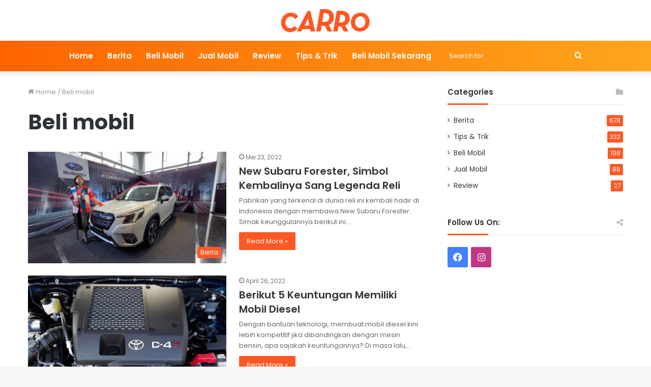

--- FILE ---
content_type: text/html; charset=UTF-8
request_url: https://carro.id/blog/tag/beli-mobil/
body_size: 16208
content:
<!DOCTYPE html>
<html lang="id" class="" data-skin="light">
<head>
	<meta charset="UTF-8" />
	<link rel="profile" href="https://gmpg.org/xfn/11" />
	<meta name='robots' content='index, follow, max-image-preview:large, max-snippet:-1, max-video-preview:-1' />
	<style>img:is([sizes="auto" i], [sizes^="auto," i]) { contain-intrinsic-size: 3000px 1500px }</style>
	
	<!-- This site is optimized with the Yoast SEO plugin v26.1.1 - https://yoast.com/wordpress/plugins/seo/ -->
	<title>Beli mobil Archives - CARRO ID Blog</title>
	<link rel="canonical" href="https://carro.id/blog/tag/beli-mobil" />
	<link rel="next" href="https://carro.id/blog/tag/beli-mobil/page/2/" />
	<meta property="og:locale" content="id_ID" />
	<meta property="og:type" content="article" />
	<meta property="og:title" content="Beli mobil Archives - CARRO ID Blog" />
	<meta property="og:url" content="https://carro.id/blog/tag/beli-mobil/" />
	<meta property="og:site_name" content="CARRO ID Blog" />
	<meta name="twitter:card" content="summary_large_image" />
	<script type="application/ld+json" class="yoast-schema-graph">{"@context":"https://schema.org","@graph":[{"@type":"CollectionPage","@id":"https://carro.id/blog/tag/beli-mobil/","url":"https://carro.id/blog/tag/beli-mobil/","name":"Beli mobil Archives - CARRO ID Blog","isPartOf":{"@id":"https://carro.id/blog/#website"},"primaryImageOfPage":{"@id":"https://carro.id/blog/tag/beli-mobil/#primaryimage"},"image":{"@id":"https://carro.id/blog/tag/beli-mobil/#primaryimage"},"thumbnailUrl":"https://carro.id/blog/wp-content/uploads/2022/05/Subaru-Forester-terbaru-e1653307368603.jpeg","breadcrumb":{"@id":"https://carro.id/blog/tag/beli-mobil/#breadcrumb"},"inLanguage":"id"},{"@type":"ImageObject","inLanguage":"id","@id":"https://carro.id/blog/tag/beli-mobil/#primaryimage","url":"https://carro.id/blog/wp-content/uploads/2022/05/Subaru-Forester-terbaru-e1653307368603.jpeg","contentUrl":"https://carro.id/blog/wp-content/uploads/2022/05/Subaru-Forester-terbaru-e1653307368603.jpeg","width":800,"height":450,"caption":"Subaru Forester 2.0 EyeSight 2022"},{"@type":"BreadcrumbList","@id":"https://carro.id/blog/tag/beli-mobil/#breadcrumb","itemListElement":[{"@type":"ListItem","position":1,"name":"Home","item":"https://carro.id/blog/"},{"@type":"ListItem","position":2,"name":"Beli mobil"}]},{"@type":"WebSite","@id":"https://carro.id/blog/#website","url":"https://carro.id/blog/","name":"CARRO ID Blog","description":"Rekomendasi Informasi Mobil di Indonesia","potentialAction":[{"@type":"SearchAction","target":{"@type":"EntryPoint","urlTemplate":"https://carro.id/blog/?s={search_term_string}"},"query-input":{"@type":"PropertyValueSpecification","valueRequired":true,"valueName":"search_term_string"}}],"inLanguage":"id"}]}</script>
	<!-- / Yoast SEO plugin. -->


<link rel='dns-prefetch' href='//carro.id' />
<link rel="alternate" type="application/rss+xml" title="CARRO ID Blog &raquo; Feed" href="https://carro.id/blog/feed/" />
<link rel="alternate" type="application/rss+xml" title="CARRO ID Blog &raquo; Umpan Komentar" href="https://carro.id/blog/comments/feed/" />
<link rel="alternate" type="application/rss+xml" title="CARRO ID Blog &raquo; Beli mobil Umpan Tag" href="https://carro.id/blog/tag/beli-mobil/feed/" />
<script type="text/javascript">
/* <![CDATA[ */
window._wpemojiSettings = {"baseUrl":"https:\/\/s.w.org\/images\/core\/emoji\/15.0.3\/72x72\/","ext":".png","svgUrl":"https:\/\/s.w.org\/images\/core\/emoji\/15.0.3\/svg\/","svgExt":".svg","source":{"concatemoji":"https:\/\/carro.id\/blog\/wp-includes\/js\/wp-emoji-release.min.js?ver=6.7.4"}};
/*! This file is auto-generated */
!function(i,n){var o,s,e;function c(e){try{var t={supportTests:e,timestamp:(new Date).valueOf()};sessionStorage.setItem(o,JSON.stringify(t))}catch(e){}}function p(e,t,n){e.clearRect(0,0,e.canvas.width,e.canvas.height),e.fillText(t,0,0);var t=new Uint32Array(e.getImageData(0,0,e.canvas.width,e.canvas.height).data),r=(e.clearRect(0,0,e.canvas.width,e.canvas.height),e.fillText(n,0,0),new Uint32Array(e.getImageData(0,0,e.canvas.width,e.canvas.height).data));return t.every(function(e,t){return e===r[t]})}function u(e,t,n){switch(t){case"flag":return n(e,"\ud83c\udff3\ufe0f\u200d\u26a7\ufe0f","\ud83c\udff3\ufe0f\u200b\u26a7\ufe0f")?!1:!n(e,"\ud83c\uddfa\ud83c\uddf3","\ud83c\uddfa\u200b\ud83c\uddf3")&&!n(e,"\ud83c\udff4\udb40\udc67\udb40\udc62\udb40\udc65\udb40\udc6e\udb40\udc67\udb40\udc7f","\ud83c\udff4\u200b\udb40\udc67\u200b\udb40\udc62\u200b\udb40\udc65\u200b\udb40\udc6e\u200b\udb40\udc67\u200b\udb40\udc7f");case"emoji":return!n(e,"\ud83d\udc26\u200d\u2b1b","\ud83d\udc26\u200b\u2b1b")}return!1}function f(e,t,n){var r="undefined"!=typeof WorkerGlobalScope&&self instanceof WorkerGlobalScope?new OffscreenCanvas(300,150):i.createElement("canvas"),a=r.getContext("2d",{willReadFrequently:!0}),o=(a.textBaseline="top",a.font="600 32px Arial",{});return e.forEach(function(e){o[e]=t(a,e,n)}),o}function t(e){var t=i.createElement("script");t.src=e,t.defer=!0,i.head.appendChild(t)}"undefined"!=typeof Promise&&(o="wpEmojiSettingsSupports",s=["flag","emoji"],n.supports={everything:!0,everythingExceptFlag:!0},e=new Promise(function(e){i.addEventListener("DOMContentLoaded",e,{once:!0})}),new Promise(function(t){var n=function(){try{var e=JSON.parse(sessionStorage.getItem(o));if("object"==typeof e&&"number"==typeof e.timestamp&&(new Date).valueOf()<e.timestamp+604800&&"object"==typeof e.supportTests)return e.supportTests}catch(e){}return null}();if(!n){if("undefined"!=typeof Worker&&"undefined"!=typeof OffscreenCanvas&&"undefined"!=typeof URL&&URL.createObjectURL&&"undefined"!=typeof Blob)try{var e="postMessage("+f.toString()+"("+[JSON.stringify(s),u.toString(),p.toString()].join(",")+"));",r=new Blob([e],{type:"text/javascript"}),a=new Worker(URL.createObjectURL(r),{name:"wpTestEmojiSupports"});return void(a.onmessage=function(e){c(n=e.data),a.terminate(),t(n)})}catch(e){}c(n=f(s,u,p))}t(n)}).then(function(e){for(var t in e)n.supports[t]=e[t],n.supports.everything=n.supports.everything&&n.supports[t],"flag"!==t&&(n.supports.everythingExceptFlag=n.supports.everythingExceptFlag&&n.supports[t]);n.supports.everythingExceptFlag=n.supports.everythingExceptFlag&&!n.supports.flag,n.DOMReady=!1,n.readyCallback=function(){n.DOMReady=!0}}).then(function(){return e}).then(function(){var e;n.supports.everything||(n.readyCallback(),(e=n.source||{}).concatemoji?t(e.concatemoji):e.wpemoji&&e.twemoji&&(t(e.twemoji),t(e.wpemoji)))}))}((window,document),window._wpemojiSettings);
/* ]]> */
</script>
<style id='wp-emoji-styles-inline-css' type='text/css'>

	img.wp-smiley, img.emoji {
		display: inline !important;
		border: none !important;
		box-shadow: none !important;
		height: 1em !important;
		width: 1em !important;
		margin: 0 0.07em !important;
		vertical-align: -0.1em !important;
		background: none !important;
		padding: 0 !important;
	}
</style>
<link rel='stylesheet' id='wp-block-library-css' href='https://carro.id/blog/wp-includes/css/dist/block-library/style.min.css?ver=6.7.4' type='text/css' media='all' />
<style id='wp-block-library-theme-inline-css' type='text/css'>
.wp-block-audio :where(figcaption){color:#555;font-size:13px;text-align:center}.is-dark-theme .wp-block-audio :where(figcaption){color:#ffffffa6}.wp-block-audio{margin:0 0 1em}.wp-block-code{border:1px solid #ccc;border-radius:4px;font-family:Menlo,Consolas,monaco,monospace;padding:.8em 1em}.wp-block-embed :where(figcaption){color:#555;font-size:13px;text-align:center}.is-dark-theme .wp-block-embed :where(figcaption){color:#ffffffa6}.wp-block-embed{margin:0 0 1em}.blocks-gallery-caption{color:#555;font-size:13px;text-align:center}.is-dark-theme .blocks-gallery-caption{color:#ffffffa6}:root :where(.wp-block-image figcaption){color:#555;font-size:13px;text-align:center}.is-dark-theme :root :where(.wp-block-image figcaption){color:#ffffffa6}.wp-block-image{margin:0 0 1em}.wp-block-pullquote{border-bottom:4px solid;border-top:4px solid;color:currentColor;margin-bottom:1.75em}.wp-block-pullquote cite,.wp-block-pullquote footer,.wp-block-pullquote__citation{color:currentColor;font-size:.8125em;font-style:normal;text-transform:uppercase}.wp-block-quote{border-left:.25em solid;margin:0 0 1.75em;padding-left:1em}.wp-block-quote cite,.wp-block-quote footer{color:currentColor;font-size:.8125em;font-style:normal;position:relative}.wp-block-quote:where(.has-text-align-right){border-left:none;border-right:.25em solid;padding-left:0;padding-right:1em}.wp-block-quote:where(.has-text-align-center){border:none;padding-left:0}.wp-block-quote.is-large,.wp-block-quote.is-style-large,.wp-block-quote:where(.is-style-plain){border:none}.wp-block-search .wp-block-search__label{font-weight:700}.wp-block-search__button{border:1px solid #ccc;padding:.375em .625em}:where(.wp-block-group.has-background){padding:1.25em 2.375em}.wp-block-separator.has-css-opacity{opacity:.4}.wp-block-separator{border:none;border-bottom:2px solid;margin-left:auto;margin-right:auto}.wp-block-separator.has-alpha-channel-opacity{opacity:1}.wp-block-separator:not(.is-style-wide):not(.is-style-dots){width:100px}.wp-block-separator.has-background:not(.is-style-dots){border-bottom:none;height:1px}.wp-block-separator.has-background:not(.is-style-wide):not(.is-style-dots){height:2px}.wp-block-table{margin:0 0 1em}.wp-block-table td,.wp-block-table th{word-break:normal}.wp-block-table :where(figcaption){color:#555;font-size:13px;text-align:center}.is-dark-theme .wp-block-table :where(figcaption){color:#ffffffa6}.wp-block-video :where(figcaption){color:#555;font-size:13px;text-align:center}.is-dark-theme .wp-block-video :where(figcaption){color:#ffffffa6}.wp-block-video{margin:0 0 1em}:root :where(.wp-block-template-part.has-background){margin-bottom:0;margin-top:0;padding:1.25em 2.375em}
</style>
<style id='pdfemb-pdf-embedder-viewer-style-inline-css' type='text/css'>
.wp-block-pdfemb-pdf-embedder-viewer{max-width:none}

</style>
<style id='classic-theme-styles-inline-css' type='text/css'>
/*! This file is auto-generated */
.wp-block-button__link{color:#fff;background-color:#32373c;border-radius:9999px;box-shadow:none;text-decoration:none;padding:calc(.667em + 2px) calc(1.333em + 2px);font-size:1.125em}.wp-block-file__button{background:#32373c;color:#fff;text-decoration:none}
</style>
<style id='global-styles-inline-css' type='text/css'>
:root{--wp--preset--aspect-ratio--square: 1;--wp--preset--aspect-ratio--4-3: 4/3;--wp--preset--aspect-ratio--3-4: 3/4;--wp--preset--aspect-ratio--3-2: 3/2;--wp--preset--aspect-ratio--2-3: 2/3;--wp--preset--aspect-ratio--16-9: 16/9;--wp--preset--aspect-ratio--9-16: 9/16;--wp--preset--color--black: #000000;--wp--preset--color--cyan-bluish-gray: #abb8c3;--wp--preset--color--white: #ffffff;--wp--preset--color--pale-pink: #f78da7;--wp--preset--color--vivid-red: #cf2e2e;--wp--preset--color--luminous-vivid-orange: #ff6900;--wp--preset--color--luminous-vivid-amber: #fcb900;--wp--preset--color--light-green-cyan: #7bdcb5;--wp--preset--color--vivid-green-cyan: #00d084;--wp--preset--color--pale-cyan-blue: #8ed1fc;--wp--preset--color--vivid-cyan-blue: #0693e3;--wp--preset--color--vivid-purple: #9b51e0;--wp--preset--gradient--vivid-cyan-blue-to-vivid-purple: linear-gradient(135deg,rgba(6,147,227,1) 0%,rgb(155,81,224) 100%);--wp--preset--gradient--light-green-cyan-to-vivid-green-cyan: linear-gradient(135deg,rgb(122,220,180) 0%,rgb(0,208,130) 100%);--wp--preset--gradient--luminous-vivid-amber-to-luminous-vivid-orange: linear-gradient(135deg,rgba(252,185,0,1) 0%,rgba(255,105,0,1) 100%);--wp--preset--gradient--luminous-vivid-orange-to-vivid-red: linear-gradient(135deg,rgba(255,105,0,1) 0%,rgb(207,46,46) 100%);--wp--preset--gradient--very-light-gray-to-cyan-bluish-gray: linear-gradient(135deg,rgb(238,238,238) 0%,rgb(169,184,195) 100%);--wp--preset--gradient--cool-to-warm-spectrum: linear-gradient(135deg,rgb(74,234,220) 0%,rgb(151,120,209) 20%,rgb(207,42,186) 40%,rgb(238,44,130) 60%,rgb(251,105,98) 80%,rgb(254,248,76) 100%);--wp--preset--gradient--blush-light-purple: linear-gradient(135deg,rgb(255,206,236) 0%,rgb(152,150,240) 100%);--wp--preset--gradient--blush-bordeaux: linear-gradient(135deg,rgb(254,205,165) 0%,rgb(254,45,45) 50%,rgb(107,0,62) 100%);--wp--preset--gradient--luminous-dusk: linear-gradient(135deg,rgb(255,203,112) 0%,rgb(199,81,192) 50%,rgb(65,88,208) 100%);--wp--preset--gradient--pale-ocean: linear-gradient(135deg,rgb(255,245,203) 0%,rgb(182,227,212) 50%,rgb(51,167,181) 100%);--wp--preset--gradient--electric-grass: linear-gradient(135deg,rgb(202,248,128) 0%,rgb(113,206,126) 100%);--wp--preset--gradient--midnight: linear-gradient(135deg,rgb(2,3,129) 0%,rgb(40,116,252) 100%);--wp--preset--font-size--small: 13px;--wp--preset--font-size--medium: 20px;--wp--preset--font-size--large: 36px;--wp--preset--font-size--x-large: 42px;--wp--preset--spacing--20: 0.44rem;--wp--preset--spacing--30: 0.67rem;--wp--preset--spacing--40: 1rem;--wp--preset--spacing--50: 1.5rem;--wp--preset--spacing--60: 2.25rem;--wp--preset--spacing--70: 3.38rem;--wp--preset--spacing--80: 5.06rem;--wp--preset--shadow--natural: 6px 6px 9px rgba(0, 0, 0, 0.2);--wp--preset--shadow--deep: 12px 12px 50px rgba(0, 0, 0, 0.4);--wp--preset--shadow--sharp: 6px 6px 0px rgba(0, 0, 0, 0.2);--wp--preset--shadow--outlined: 6px 6px 0px -3px rgba(255, 255, 255, 1), 6px 6px rgba(0, 0, 0, 1);--wp--preset--shadow--crisp: 6px 6px 0px rgba(0, 0, 0, 1);}:where(.is-layout-flex){gap: 0.5em;}:where(.is-layout-grid){gap: 0.5em;}body .is-layout-flex{display: flex;}.is-layout-flex{flex-wrap: wrap;align-items: center;}.is-layout-flex > :is(*, div){margin: 0;}body .is-layout-grid{display: grid;}.is-layout-grid > :is(*, div){margin: 0;}:where(.wp-block-columns.is-layout-flex){gap: 2em;}:where(.wp-block-columns.is-layout-grid){gap: 2em;}:where(.wp-block-post-template.is-layout-flex){gap: 1.25em;}:where(.wp-block-post-template.is-layout-grid){gap: 1.25em;}.has-black-color{color: var(--wp--preset--color--black) !important;}.has-cyan-bluish-gray-color{color: var(--wp--preset--color--cyan-bluish-gray) !important;}.has-white-color{color: var(--wp--preset--color--white) !important;}.has-pale-pink-color{color: var(--wp--preset--color--pale-pink) !important;}.has-vivid-red-color{color: var(--wp--preset--color--vivid-red) !important;}.has-luminous-vivid-orange-color{color: var(--wp--preset--color--luminous-vivid-orange) !important;}.has-luminous-vivid-amber-color{color: var(--wp--preset--color--luminous-vivid-amber) !important;}.has-light-green-cyan-color{color: var(--wp--preset--color--light-green-cyan) !important;}.has-vivid-green-cyan-color{color: var(--wp--preset--color--vivid-green-cyan) !important;}.has-pale-cyan-blue-color{color: var(--wp--preset--color--pale-cyan-blue) !important;}.has-vivid-cyan-blue-color{color: var(--wp--preset--color--vivid-cyan-blue) !important;}.has-vivid-purple-color{color: var(--wp--preset--color--vivid-purple) !important;}.has-black-background-color{background-color: var(--wp--preset--color--black) !important;}.has-cyan-bluish-gray-background-color{background-color: var(--wp--preset--color--cyan-bluish-gray) !important;}.has-white-background-color{background-color: var(--wp--preset--color--white) !important;}.has-pale-pink-background-color{background-color: var(--wp--preset--color--pale-pink) !important;}.has-vivid-red-background-color{background-color: var(--wp--preset--color--vivid-red) !important;}.has-luminous-vivid-orange-background-color{background-color: var(--wp--preset--color--luminous-vivid-orange) !important;}.has-luminous-vivid-amber-background-color{background-color: var(--wp--preset--color--luminous-vivid-amber) !important;}.has-light-green-cyan-background-color{background-color: var(--wp--preset--color--light-green-cyan) !important;}.has-vivid-green-cyan-background-color{background-color: var(--wp--preset--color--vivid-green-cyan) !important;}.has-pale-cyan-blue-background-color{background-color: var(--wp--preset--color--pale-cyan-blue) !important;}.has-vivid-cyan-blue-background-color{background-color: var(--wp--preset--color--vivid-cyan-blue) !important;}.has-vivid-purple-background-color{background-color: var(--wp--preset--color--vivid-purple) !important;}.has-black-border-color{border-color: var(--wp--preset--color--black) !important;}.has-cyan-bluish-gray-border-color{border-color: var(--wp--preset--color--cyan-bluish-gray) !important;}.has-white-border-color{border-color: var(--wp--preset--color--white) !important;}.has-pale-pink-border-color{border-color: var(--wp--preset--color--pale-pink) !important;}.has-vivid-red-border-color{border-color: var(--wp--preset--color--vivid-red) !important;}.has-luminous-vivid-orange-border-color{border-color: var(--wp--preset--color--luminous-vivid-orange) !important;}.has-luminous-vivid-amber-border-color{border-color: var(--wp--preset--color--luminous-vivid-amber) !important;}.has-light-green-cyan-border-color{border-color: var(--wp--preset--color--light-green-cyan) !important;}.has-vivid-green-cyan-border-color{border-color: var(--wp--preset--color--vivid-green-cyan) !important;}.has-pale-cyan-blue-border-color{border-color: var(--wp--preset--color--pale-cyan-blue) !important;}.has-vivid-cyan-blue-border-color{border-color: var(--wp--preset--color--vivid-cyan-blue) !important;}.has-vivid-purple-border-color{border-color: var(--wp--preset--color--vivid-purple) !important;}.has-vivid-cyan-blue-to-vivid-purple-gradient-background{background: var(--wp--preset--gradient--vivid-cyan-blue-to-vivid-purple) !important;}.has-light-green-cyan-to-vivid-green-cyan-gradient-background{background: var(--wp--preset--gradient--light-green-cyan-to-vivid-green-cyan) !important;}.has-luminous-vivid-amber-to-luminous-vivid-orange-gradient-background{background: var(--wp--preset--gradient--luminous-vivid-amber-to-luminous-vivid-orange) !important;}.has-luminous-vivid-orange-to-vivid-red-gradient-background{background: var(--wp--preset--gradient--luminous-vivid-orange-to-vivid-red) !important;}.has-very-light-gray-to-cyan-bluish-gray-gradient-background{background: var(--wp--preset--gradient--very-light-gray-to-cyan-bluish-gray) !important;}.has-cool-to-warm-spectrum-gradient-background{background: var(--wp--preset--gradient--cool-to-warm-spectrum) !important;}.has-blush-light-purple-gradient-background{background: var(--wp--preset--gradient--blush-light-purple) !important;}.has-blush-bordeaux-gradient-background{background: var(--wp--preset--gradient--blush-bordeaux) !important;}.has-luminous-dusk-gradient-background{background: var(--wp--preset--gradient--luminous-dusk) !important;}.has-pale-ocean-gradient-background{background: var(--wp--preset--gradient--pale-ocean) !important;}.has-electric-grass-gradient-background{background: var(--wp--preset--gradient--electric-grass) !important;}.has-midnight-gradient-background{background: var(--wp--preset--gradient--midnight) !important;}.has-small-font-size{font-size: var(--wp--preset--font-size--small) !important;}.has-medium-font-size{font-size: var(--wp--preset--font-size--medium) !important;}.has-large-font-size{font-size: var(--wp--preset--font-size--large) !important;}.has-x-large-font-size{font-size: var(--wp--preset--font-size--x-large) !important;}
:where(.wp-block-post-template.is-layout-flex){gap: 1.25em;}:where(.wp-block-post-template.is-layout-grid){gap: 1.25em;}
:where(.wp-block-columns.is-layout-flex){gap: 2em;}:where(.wp-block-columns.is-layout-grid){gap: 2em;}
:root :where(.wp-block-pullquote){font-size: 1.5em;line-height: 1.6;}
</style>
<link rel='stylesheet' id='taxopress-frontend-css-css' href='https://carro.id/blog/wp-content/plugins/simple-tags/assets/frontend/css/frontend.css?ver=3.38.0' type='text/css' media='all' />
<link rel='stylesheet' id='tie-css-base-css' href='https://carro.id/blog/wp-content/themes/jannah/assets/css/base.min.css?ver=5.4.10' type='text/css' media='all' />
<link rel='stylesheet' id='tie-css-styles-css' href='https://carro.id/blog/wp-content/themes/jannah/assets/css/style.min.css?ver=5.4.10' type='text/css' media='all' />
<link rel='stylesheet' id='tie-css-widgets-css' href='https://carro.id/blog/wp-content/themes/jannah/assets/css/widgets.min.css?ver=5.4.10' type='text/css' media='all' />
<link rel='stylesheet' id='tie-css-helpers-css' href='https://carro.id/blog/wp-content/themes/jannah/assets/css/helpers.min.css?ver=5.4.10' type='text/css' media='all' />
<link rel='stylesheet' id='tie-fontawesome5-css' href='https://carro.id/blog/wp-content/themes/jannah/assets/css/fontawesome.css?ver=5.4.10' type='text/css' media='all' />
<link rel='stylesheet' id='tie-css-ilightbox-css' href='https://carro.id/blog/wp-content/themes/jannah/assets/ilightbox/dark-skin/skin.css?ver=5.4.10' type='text/css' media='all' />
<link rel='stylesheet' id='tie-theme-child-css-css' href='https://carro.id/blog/wp-content/themes/jannah-child/style.css?ver=6.7.4' type='text/css' media='all' />
<style id='tie-theme-child-css-inline-css' type='text/css'>
.wf-active body{font-family: 'Poppins';}.wf-active .logo-text,.wf-active h1,.wf-active h2,.wf-active h3,.wf-active h4,.wf-active h5,.wf-active h6,.wf-active .the-subtitle{font-family: 'Poppins';}.wf-active #main-nav .main-menu > ul > li > a{font-family: 'Poppins';}#main-nav .main-menu > ul > li > a{font-size: 15px;}.brand-title,a:hover,.tie-popup-search-submit,#logo.text-logo a,.theme-header nav .components #search-submit:hover,.theme-header .header-nav .components > li:hover > a,.theme-header .header-nav .components li a:hover,.main-menu ul.cats-vertical li a.is-active,.main-menu ul.cats-vertical li a:hover,.main-nav li.mega-menu .post-meta a:hover,.main-nav li.mega-menu .post-box-title a:hover,.search-in-main-nav.autocomplete-suggestions a:hover,#main-nav .menu ul:not(.cats-horizontal) li:hover > a,#main-nav .menu ul li.current-menu-item:not(.mega-link-column) > a,.top-nav .menu li:hover > a,.top-nav .menu > .tie-current-menu > a,.search-in-top-nav.autocomplete-suggestions .post-title a:hover,div.mag-box .mag-box-options .mag-box-filter-links a.active,.mag-box-filter-links .flexMenu-viewMore:hover > a,.stars-rating-active,body .tabs.tabs .active > a,.video-play-icon,.spinner-circle:after,#go-to-content:hover,.comment-list .comment-author .fn,.commentlist .comment-author .fn,blockquote::before,blockquote cite,blockquote.quote-simple p,.multiple-post-pages a:hover,#story-index li .is-current,.latest-tweets-widget .twitter-icon-wrap span,.wide-slider-nav-wrapper .slide,.wide-next-prev-slider-wrapper .tie-slider-nav li:hover span,.review-final-score h3,#mobile-menu-icon:hover .menu-text,body .entry a,.dark-skin body .entry a,.entry .post-bottom-meta a:hover,.comment-list .comment-content a,q a,blockquote a,.widget.tie-weather-widget .icon-basecloud-bg:after,.site-footer a:hover,.site-footer .stars-rating-active,.site-footer .twitter-icon-wrap span,.site-info a:hover{color: #ff5722;}#instagram-link a:hover{color: #ff5722 !important;border-color: #ff5722 !important;}[type='submit'],.button,.generic-button a,.generic-button button,.theme-header .header-nav .comp-sub-menu a.button.guest-btn:hover,.theme-header .header-nav .comp-sub-menu a.checkout-button,nav.main-nav .menu > li.tie-current-menu > a,nav.main-nav .menu > li:hover > a,.main-menu .mega-links-head:after,.main-nav .mega-menu.mega-cat .cats-horizontal li a.is-active,#mobile-menu-icon:hover .nav-icon,#mobile-menu-icon:hover .nav-icon:before,#mobile-menu-icon:hover .nav-icon:after,.search-in-main-nav.autocomplete-suggestions a.button,.search-in-top-nav.autocomplete-suggestions a.button,.spinner > div,.post-cat,.pages-numbers li.current span,.multiple-post-pages > span,#tie-wrapper .mejs-container .mejs-controls,.mag-box-filter-links a:hover,.slider-arrow-nav a:not(.pagination-disabled):hover,.comment-list .reply a:hover,.commentlist .reply a:hover,#reading-position-indicator,#story-index-icon,.videos-block .playlist-title,.review-percentage .review-item span span,.tie-slick-dots li.slick-active button,.tie-slick-dots li button:hover,.digital-rating-static,.timeline-widget li a:hover .date:before,#wp-calendar #today,.posts-list-counter li.widget-post-list:before,.cat-counter a + span,.tie-slider-nav li span:hover,.fullwidth-area .widget_tag_cloud .tagcloud a:hover,.magazine2:not(.block-head-4) .dark-widgetized-area ul.tabs a:hover,.magazine2:not(.block-head-4) .dark-widgetized-area ul.tabs .active a,.magazine1 .dark-widgetized-area ul.tabs a:hover,.magazine1 .dark-widgetized-area ul.tabs .active a,.block-head-4.magazine2 .dark-widgetized-area .tabs.tabs .active a,.block-head-4.magazine2 .dark-widgetized-area .tabs > .active a:before,.block-head-4.magazine2 .dark-widgetized-area .tabs > .active a:after,.demo_store,.demo #logo:after,.demo #sticky-logo:after,.widget.tie-weather-widget,span.video-close-btn:hover,#go-to-top,.latest-tweets-widget .slider-links .button:not(:hover){background-color: #ff5722;color: #FFFFFF;}.tie-weather-widget .widget-title .the-subtitle,.block-head-4.magazine2 #footer .tabs .active a:hover{color: #FFFFFF;}pre,code,.pages-numbers li.current span,.theme-header .header-nav .comp-sub-menu a.button.guest-btn:hover,.multiple-post-pages > span,.post-content-slideshow .tie-slider-nav li span:hover,#tie-body .tie-slider-nav li > span:hover,.slider-arrow-nav a:not(.pagination-disabled):hover,.main-nav .mega-menu.mega-cat .cats-horizontal li a.is-active,.main-nav .mega-menu.mega-cat .cats-horizontal li a:hover,.main-menu .menu > li > .menu-sub-content{border-color: #ff5722;}.main-menu .menu > li.tie-current-menu{border-bottom-color: #ff5722;}.top-nav .menu li.tie-current-menu > a:before,.top-nav .menu li.menu-item-has-children:hover > a:before{border-top-color: #ff5722;}.main-nav .main-menu .menu > li.tie-current-menu > a:before,.main-nav .main-menu .menu > li:hover > a:before{border-top-color: #FFFFFF;}header.main-nav-light .main-nav .menu-item-has-children li:hover > a:before,header.main-nav-light .main-nav .mega-menu li:hover > a:before{border-left-color: #ff5722;}.rtl header.main-nav-light .main-nav .menu-item-has-children li:hover > a:before,.rtl header.main-nav-light .main-nav .mega-menu li:hover > a:before{border-right-color: #ff5722;border-left-color: transparent;}.top-nav ul.menu li .menu-item-has-children:hover > a:before{border-top-color: transparent;border-left-color: #ff5722;}.rtl .top-nav ul.menu li .menu-item-has-children:hover > a:before{border-left-color: transparent;border-right-color: #ff5722;}::-moz-selection{background-color: #ff5722;color: #FFFFFF;}::selection{background-color: #ff5722;color: #FFFFFF;}circle.circle_bar{stroke: #ff5722;}#reading-position-indicator{box-shadow: 0 0 10px rgba( 255,87,34,0.7);}#logo.text-logo a:hover,body .entry a:hover,.dark-skin body .entry a:hover,.comment-list .comment-content a:hover,.block-head-4.magazine2 .site-footer .tabs li a:hover,q a:hover,blockquote a:hover{color: #cd2500;}.button:hover,input[type='submit']:hover,.generic-button a:hover,.generic-button button:hover,a.post-cat:hover,.site-footer .button:hover,.site-footer [type='submit']:hover,.search-in-main-nav.autocomplete-suggestions a.button:hover,.search-in-top-nav.autocomplete-suggestions a.button:hover,.theme-header .header-nav .comp-sub-menu a.checkout-button:hover{background-color: #cd2500;color: #FFFFFF;}.theme-header .header-nav .comp-sub-menu a.checkout-button:not(:hover),body .entry a.button{color: #FFFFFF;}#story-index.is-compact .story-index-content{background-color: #ff5722;}#story-index.is-compact .story-index-content a,#story-index.is-compact .story-index-content .is-current{color: #FFFFFF;}#tie-body .mag-box-title h3 a,#tie-body .block-more-button{color: #ff5722;}#tie-body .mag-box-title h3 a:hover,#tie-body .block-more-button:hover{color: #cd2500;}#tie-body .mag-box-title{color: #ff5722;}#tie-body .mag-box-title:after,#tie-body #footer .widget-title:after{background-color: #ff5722;}.brand-title,a:hover,.tie-popup-search-submit,#logo.text-logo a,.theme-header nav .components #search-submit:hover,.theme-header .header-nav .components > li:hover > a,.theme-header .header-nav .components li a:hover,.main-menu ul.cats-vertical li a.is-active,.main-menu ul.cats-vertical li a:hover,.main-nav li.mega-menu .post-meta a:hover,.main-nav li.mega-menu .post-box-title a:hover,.search-in-main-nav.autocomplete-suggestions a:hover,#main-nav .menu ul:not(.cats-horizontal) li:hover > a,#main-nav .menu ul li.current-menu-item:not(.mega-link-column) > a,.top-nav .menu li:hover > a,.top-nav .menu > .tie-current-menu > a,.search-in-top-nav.autocomplete-suggestions .post-title a:hover,div.mag-box .mag-box-options .mag-box-filter-links a.active,.mag-box-filter-links .flexMenu-viewMore:hover > a,.stars-rating-active,body .tabs.tabs .active > a,.video-play-icon,.spinner-circle:after,#go-to-content:hover,.comment-list .comment-author .fn,.commentlist .comment-author .fn,blockquote::before,blockquote cite,blockquote.quote-simple p,.multiple-post-pages a:hover,#story-index li .is-current,.latest-tweets-widget .twitter-icon-wrap span,.wide-slider-nav-wrapper .slide,.wide-next-prev-slider-wrapper .tie-slider-nav li:hover span,.review-final-score h3,#mobile-menu-icon:hover .menu-text,body .entry a,.dark-skin body .entry a,.entry .post-bottom-meta a:hover,.comment-list .comment-content a,q a,blockquote a,.widget.tie-weather-widget .icon-basecloud-bg:after,.site-footer a:hover,.site-footer .stars-rating-active,.site-footer .twitter-icon-wrap span,.site-info a:hover{color: #ff5722;}#instagram-link a:hover{color: #ff5722 !important;border-color: #ff5722 !important;}[type='submit'],.button,.generic-button a,.generic-button button,.theme-header .header-nav .comp-sub-menu a.button.guest-btn:hover,.theme-header .header-nav .comp-sub-menu a.checkout-button,nav.main-nav .menu > li.tie-current-menu > a,nav.main-nav .menu > li:hover > a,.main-menu .mega-links-head:after,.main-nav .mega-menu.mega-cat .cats-horizontal li a.is-active,#mobile-menu-icon:hover .nav-icon,#mobile-menu-icon:hover .nav-icon:before,#mobile-menu-icon:hover .nav-icon:after,.search-in-main-nav.autocomplete-suggestions a.button,.search-in-top-nav.autocomplete-suggestions a.button,.spinner > div,.post-cat,.pages-numbers li.current span,.multiple-post-pages > span,#tie-wrapper .mejs-container .mejs-controls,.mag-box-filter-links a:hover,.slider-arrow-nav a:not(.pagination-disabled):hover,.comment-list .reply a:hover,.commentlist .reply a:hover,#reading-position-indicator,#story-index-icon,.videos-block .playlist-title,.review-percentage .review-item span span,.tie-slick-dots li.slick-active button,.tie-slick-dots li button:hover,.digital-rating-static,.timeline-widget li a:hover .date:before,#wp-calendar #today,.posts-list-counter li.widget-post-list:before,.cat-counter a + span,.tie-slider-nav li span:hover,.fullwidth-area .widget_tag_cloud .tagcloud a:hover,.magazine2:not(.block-head-4) .dark-widgetized-area ul.tabs a:hover,.magazine2:not(.block-head-4) .dark-widgetized-area ul.tabs .active a,.magazine1 .dark-widgetized-area ul.tabs a:hover,.magazine1 .dark-widgetized-area ul.tabs .active a,.block-head-4.magazine2 .dark-widgetized-area .tabs.tabs .active a,.block-head-4.magazine2 .dark-widgetized-area .tabs > .active a:before,.block-head-4.magazine2 .dark-widgetized-area .tabs > .active a:after,.demo_store,.demo #logo:after,.demo #sticky-logo:after,.widget.tie-weather-widget,span.video-close-btn:hover,#go-to-top,.latest-tweets-widget .slider-links .button:not(:hover){background-color: #ff5722;color: #FFFFFF;}.tie-weather-widget .widget-title .the-subtitle,.block-head-4.magazine2 #footer .tabs .active a:hover{color: #FFFFFF;}pre,code,.pages-numbers li.current span,.theme-header .header-nav .comp-sub-menu a.button.guest-btn:hover,.multiple-post-pages > span,.post-content-slideshow .tie-slider-nav li span:hover,#tie-body .tie-slider-nav li > span:hover,.slider-arrow-nav a:not(.pagination-disabled):hover,.main-nav .mega-menu.mega-cat .cats-horizontal li a.is-active,.main-nav .mega-menu.mega-cat .cats-horizontal li a:hover,.main-menu .menu > li > .menu-sub-content{border-color: #ff5722;}.main-menu .menu > li.tie-current-menu{border-bottom-color: #ff5722;}.top-nav .menu li.tie-current-menu > a:before,.top-nav .menu li.menu-item-has-children:hover > a:before{border-top-color: #ff5722;}.main-nav .main-menu .menu > li.tie-current-menu > a:before,.main-nav .main-menu .menu > li:hover > a:before{border-top-color: #FFFFFF;}header.main-nav-light .main-nav .menu-item-has-children li:hover > a:before,header.main-nav-light .main-nav .mega-menu li:hover > a:before{border-left-color: #ff5722;}.rtl header.main-nav-light .main-nav .menu-item-has-children li:hover > a:before,.rtl header.main-nav-light .main-nav .mega-menu li:hover > a:before{border-right-color: #ff5722;border-left-color: transparent;}.top-nav ul.menu li .menu-item-has-children:hover > a:before{border-top-color: transparent;border-left-color: #ff5722;}.rtl .top-nav ul.menu li .menu-item-has-children:hover > a:before{border-left-color: transparent;border-right-color: #ff5722;}::-moz-selection{background-color: #ff5722;color: #FFFFFF;}::selection{background-color: #ff5722;color: #FFFFFF;}circle.circle_bar{stroke: #ff5722;}#reading-position-indicator{box-shadow: 0 0 10px rgba( 255,87,34,0.7);}#logo.text-logo a:hover,body .entry a:hover,.dark-skin body .entry a:hover,.comment-list .comment-content a:hover,.block-head-4.magazine2 .site-footer .tabs li a:hover,q a:hover,blockquote a:hover{color: #cd2500;}.button:hover,input[type='submit']:hover,.generic-button a:hover,.generic-button button:hover,a.post-cat:hover,.site-footer .button:hover,.site-footer [type='submit']:hover,.search-in-main-nav.autocomplete-suggestions a.button:hover,.search-in-top-nav.autocomplete-suggestions a.button:hover,.theme-header .header-nav .comp-sub-menu a.checkout-button:hover{background-color: #cd2500;color: #FFFFFF;}.theme-header .header-nav .comp-sub-menu a.checkout-button:not(:hover),body .entry a.button{color: #FFFFFF;}#story-index.is-compact .story-index-content{background-color: #ff5722;}#story-index.is-compact .story-index-content a,#story-index.is-compact .story-index-content .is-current{color: #FFFFFF;}#tie-body .mag-box-title h3 a,#tie-body .block-more-button{color: #ff5722;}#tie-body .mag-box-title h3 a:hover,#tie-body .block-more-button:hover{color: #cd2500;}#tie-body .mag-box-title{color: #ff5722;}#tie-body .mag-box-title:after,#tie-body #footer .widget-title:after{background-color: #ff5722;}.main-nav-boxed .main-nav.fixed-nav,#main-nav{background: #ff6400;background: -webkit-linear-gradient(90deg,#ffa61c,#ff6400 );background: -moz-linear-gradient(90deg,#ffa61c,#ff6400 );background: -o-linear-gradient(90deg,#ffa61c,#ff6400 );background: linear-gradient(90deg,#ff6400,#ffa61c );}#main-nav .icon-basecloud-bg:after{color: inherit !important;}#main-nav,#main-nav .menu-sub-content,#main-nav .comp-sub-menu,#main-nav .guest-btn:not(:hover),#main-nav ul.cats-vertical li a.is-active,#main-nav ul.cats-vertical li a:hover.search-in-main-nav.autocomplete-suggestions{background-color: rgb(255,133,14);}#main-nav{border-width: 0;}#theme-header #main-nav:not(.fixed-nav){bottom: 0;}#main-nav .icon-basecloud-bg:after{color: rgb(255,133,14);}#main-nav *,.search-in-main-nav.autocomplete-suggestions{border-color: rgba(255,255,255,0.07);}.main-nav-boxed #main-nav .main-menu-wrapper{border-width: 0;}#main-nav .menu li.menu-item-has-children > a:before,#main-nav .main-menu .mega-menu > a:before{border-top-color: #ffffff;}#main-nav .menu li .menu-item-has-children > a:before,#main-nav .mega-menu .menu-item-has-children > a:before{border-top-color: transparent;border-left-color: #ffffff;}.rtl #main-nav .menu li .menu-item-has-children > a:before,.rtl #main-nav .mega-menu .menu-item-has-children > a:before{border-left-color: transparent;border-right-color: #ffffff;}#main-nav a:not(:hover),#main-nav a.social-link:not(:hover) span,#main-nav .dropdown-social-icons li a span,.search-in-main-nav.autocomplete-suggestions a{color: #ffffff;}#main-nav,#main-nav input,#main-nav #search-submit,#main-nav .fa-spinner,#main-nav .comp-sub-menu,#main-nav .tie-weather-widget{color: #ffffff;}#main-nav input::-moz-placeholder{color: #ffffff;}#main-nav input:-moz-placeholder{color: #ffffff;}#main-nav input:-ms-input-placeholder{color: #ffffff;}#main-nav input::-webkit-input-placeholder{color: #ffffff;}#main-nav .mega-menu .post-meta,#main-nav .mega-menu .post-meta a,.search-in-main-nav.autocomplete-suggestions .post-meta{color: rgba(255,255,255,0.6);}#main-nav .weather-icon .icon-cloud,#main-nav .weather-icon .icon-basecloud-bg,#main-nav .weather-icon .icon-cloud-behind{color: #ffffff !important;}#tie-body .sidebar .widget-title:after{background-color: #FF5722;}#footer{background-color: #263238;}#site-info{background-color: #ff5722;}#footer .posts-list-counter .posts-list-items li.widget-post-list:before{border-color: #263238;}#footer .timeline-widget a .date:before{border-color: rgba(38,50,56,0.8);}#footer .footer-boxed-widget-area,#footer textarea,#footer input:not([type=submit]),#footer select,#footer code,#footer kbd,#footer pre,#footer samp,#footer .show-more-button,#footer .slider-links .tie-slider-nav span,#footer #wp-calendar,#footer #wp-calendar tbody td,#footer #wp-calendar thead th,#footer .widget.buddypress .item-options a{border-color: rgba(255,255,255,0.1);}#footer .social-statistics-widget .white-bg li.social-icons-item a,#footer .widget_tag_cloud .tagcloud a,#footer .latest-tweets-widget .slider-links .tie-slider-nav span,#footer .widget_layered_nav_filters a{border-color: rgba(255,255,255,0.1);}#footer .social-statistics-widget .white-bg li:before{background: rgba(255,255,255,0.1);}.site-footer #wp-calendar tbody td{background: rgba(255,255,255,0.02);}#footer .white-bg .social-icons-item a span.followers span,#footer .circle-three-cols .social-icons-item a .followers-num,#footer .circle-three-cols .social-icons-item a .followers-name{color: rgba(255,255,255,0.8);}#footer .timeline-widget ul:before,#footer .timeline-widget a:not(:hover) .date:before{background-color: #08141a;}#tie-body #footer .widget-title::after{background-color: #ff5722;}#footer,#footer textarea,#footer input:not([type='submit']),#footer select,#footer #wp-calendar tbody,#footer .tie-slider-nav li span:not(:hover),#footer .widget_categories li a:before,#footer .widget_product_categories li a:before,#footer .widget_layered_nav li a:before,#footer .widget_archive li a:before,#footer .widget_nav_menu li a:before,#footer .widget_meta li a:before,#footer .widget_pages li a:before,#footer .widget_recent_entries li a:before,#footer .widget_display_forums li a:before,#footer .widget_display_views li a:before,#footer .widget_rss li a:before,#footer .widget_display_stats dt:before,#footer .subscribe-widget-content h3,#footer .about-author .social-icons a:not(:hover) span{color: #ffffff;}#footer post-widget-body .meta-item,#footer .post-meta,#footer .stream-title,#footer.dark-skin .timeline-widget .date,#footer .wp-caption .wp-caption-text,#footer .rss-date{color: rgba(255,255,255,0.7);}#footer input::-moz-placeholder{color: #ffffff;}#footer input:-moz-placeholder{color: #ffffff;}#footer input:-ms-input-placeholder{color: #ffffff;}#footer input::-webkit-input-placeholder{color: #ffffff;}.site-footer.dark-skin a:not(:hover){color: #ffffff;}#site-info,#site-info ul.social-icons li a:not(:hover) span{color: #ffffff;}#footer .site-info a:not(:hover){color: #ffffff;}#footer .site-info a:hover{color: #ffffff;}.tie-alignright { float: right; display: none;}span.meta-views.meta-item { display: none;}@media only screen and (max-width: 768px) and (min-width: 0px){.aboutme-widget .about-content-wrapper { text-align: LEFT;}.mobile-header-components .nav-icon:before,.mobile-header-components .nav-icon:after { background-color: white;}.mobile-header-components .nav-icon {background-color:white;}}
</style>
<script type="text/javascript" src="https://carro.id/blog/wp-includes/js/jquery/jquery.min.js?ver=3.7.1" id="jquery-core-js"></script>
<script type="text/javascript" src="https://carro.id/blog/wp-includes/js/jquery/jquery-migrate.min.js?ver=3.4.1" id="jquery-migrate-js"></script>
<script type="text/javascript" src="https://carro.id/blog/wp-content/plugins/simple-tags/assets/frontend/js/frontend.js?ver=3.38.0" id="taxopress-frontend-js-js"></script>
<link rel="https://api.w.org/" href="https://carro.id/blog/wp-json/" /><link rel="alternate" title="JSON" type="application/json" href="https://carro.id/blog/wp-json/wp/v2/tags/81" /><link rel="EditURI" type="application/rsd+xml" title="RSD" href="https://carro.id/blog/xmlrpc.php?rsd" />
<meta name="generator" content="WordPress 6.7.4" />

		<!-- GA Google Analytics @ https://m0n.co/ga -->
		<script async src="https://www.googletagmanager.com/gtag/js?id= UA-66656400-6"></script>
		<script>
			window.dataLayer = window.dataLayer || [];
			function gtag(){dataLayer.push(arguments);}
			gtag('js', new Date());
			gtag('config', ' UA-66656400-6');
		</script>

	<!-- Google Tag Manager -->
<script>(function(w,d,s,l,i){w[l]=w[l]||[];w[l].push({'gtm.start':
new Date().getTime(),event:'gtm.js'});var f=d.getElementsByTagName(s)[0],
j=d.createElement(s),dl=l!='dataLayer'?'&l='+l:'';j.async=true;j.src=
'https://www.googletagmanager.com/gtm.js?id='+i+dl;f.parentNode.insertBefore(j,f);
})(window,document,'script','dataLayer','GTM-MS8NHLZ');</script>
<!-- End Google Tag Manager -->

<!-- Google tag (gtag.js) -->
<script async src="https://www.googletagmanager.com/gtag/js?id=G-RH0LGYQ6TV"></script>
<script>
  window.dataLayer = window.dataLayer || [];
  function gtag(){dataLayer.push(arguments);}
  gtag('js', new Date());
  gtag('config', 'G-RH0LGYQ6TV');
</script><meta http-equiv="X-UA-Compatible" content="IE=edge">
<meta name="theme-color" content="#ff5722" /><meta name="viewport" content="width=device-width, initial-scale=1.0" /><link rel="icon" href="https://carro.id/blog/wp-content/uploads/2020/08/cropped-output-onlinepngtools-32x32.png" sizes="32x32" />
<link rel="icon" href="https://carro.id/blog/wp-content/uploads/2020/08/cropped-output-onlinepngtools-192x192.png" sizes="192x192" />
<link rel="apple-touch-icon" href="https://carro.id/blog/wp-content/uploads/2020/08/cropped-output-onlinepngtools-180x180.png" />
<meta name="msapplication-TileImage" content="https://carro.id/blog/wp-content/uploads/2020/08/cropped-output-onlinepngtools-270x270.png" />
		<style type="text/css" id="wp-custom-css">
			/**Single Post **/
/* same size for thumb */
.related-item .post-thumb img {
    width: 100%;
    display: block;
    max-height: 160px;
    min-height: 160px;
}		</style>
		</head>

<body id="tie-body" class="archive tag tag-beli-mobil tag-81 wrapper-has-shadow block-head-3 magazine2 is-thumb-overlay-disabled is-desktop is-header-layout-2 sidebar-right has-sidebar hide_share_post_bottom">

<!-- Google Tag Manager (noscript) -->
<noscript><iframe src="https://www.googletagmanager.com/ns.html?id=GTM-MS8NHLZ"
height="0" width="0" style="display:none;visibility:hidden"></iframe></noscript>
<!-- End Google Tag Manager (noscript) -->

<div class="background-overlay">

	<div id="tie-container" class="site tie-container">

		
		<div id="tie-wrapper">

			
<header id="theme-header" class="theme-header header-layout-2 main-nav-light main-nav-default-light main-nav-below no-stream-item has-shadow has-normal-width-logo mobile-header-default">
	
<div class="container header-container">
	<div class="tie-row logo-row">

		
		<div class="logo-wrapper">
			<div class="tie-col-md-4 logo-container clearfix">
				<div id="mobile-header-components-area_1" class="mobile-header-components"><ul class="components"><li class="mobile-component_menu custom-menu-link"><a href="#" id="mobile-menu-icon" class=""><span class="tie-mobile-menu-icon nav-icon is-layout-1"></span><span class="screen-reader-text">Menu</span></a></li></ul></div>
		<div id="logo" class="image-logo" style="margin-top: 15px; margin-bottom: 15px;">

			
			<a title="CARRO ID Blog" href="https://carro.co/id/id">
				
				<picture class="tie-logo-default tie-logo-picture">
					<source class="tie-logo-source-default tie-logo-source" srcset="https://blog.carro.id/wp-content/uploads/2020/08/cropped-cropped-Carro-Main-Logo-7.png">
					<img class="tie-logo-img-default tie-logo-img" src="https://blog.carro.id/wp-content/uploads/2020/08/cropped-cropped-Carro-Main-Logo-7.png" alt="CARRO ID Blog" width="618" height="50" style="max-height:50px !important; width: auto;" />
				</picture>
						</a>

			
		</div><!-- #logo /-->

		<div id="mobile-header-components-area_2" class="mobile-header-components"><ul class="components"><li class="mobile-component_search custom-menu-link">
				<a href="#" class="tie-search-trigger-mobile">
					<span class="tie-icon-search tie-search-icon" aria-hidden="true"></span>
					<span class="screen-reader-text">Search for</span>
				</a>
			</li></ul></div>			</div><!-- .tie-col /-->
		</div><!-- .logo-wrapper /-->

		
	</div><!-- .tie-row /-->
</div><!-- .container /-->

<div class="main-nav-wrapper">
	<nav id="main-nav" data-skin="search-in-main-nav" class="main-nav header-nav live-search-parent"  aria-label="Primary Navigation">
		<div class="container">

			<div class="main-menu-wrapper">

				
				<div id="menu-components-wrap">

					
					<div class="main-menu main-menu-wrap tie-alignleft">
						<div id="main-nav-menu" class="main-menu header-menu"><ul id="menu-carro-blog" class="menu" role="menubar"><li id="menu-item-722" class="menu-item menu-item-type-custom menu-item-object-custom menu-item-722"><a href="https://blog.carro.id/">Home</a></li>
<li id="menu-item-4605" class="menu-item menu-item-type-taxonomy menu-item-object-category menu-item-4605"><a href="https://carro.id/blog/category/berita/">Berita</a></li>
<li id="menu-item-4604" class="menu-item menu-item-type-taxonomy menu-item-object-category menu-item-4604"><a href="https://carro.id/blog/category/beli-mobil/">Beli Mobil</a></li>
<li id="menu-item-4606" class="menu-item menu-item-type-taxonomy menu-item-object-category menu-item-4606"><a href="https://carro.id/blog/category/jual-mobil/">Jual Mobil</a></li>
<li id="menu-item-4607" class="menu-item menu-item-type-taxonomy menu-item-object-category menu-item-4607"><a href="https://carro.id/blog/category/review/">Review</a></li>
<li id="menu-item-4608" class="menu-item menu-item-type-taxonomy menu-item-object-category menu-item-4608"><a href="https://carro.id/blog/category/tips-trik/">Tips &amp; Trik</a></li>
<li id="menu-item-1146" class="menu-item menu-item-type-custom menu-item-object-custom menu-item-1146"><a href="https://carro.co/id/id">Beli Mobil Sekarang</a></li>
</ul></div>					</div><!-- .main-menu.tie-alignleft /-->

					<ul class="components">		<li class="search-bar menu-item custom-menu-link" aria-label="Search">
			<form method="get" id="search" action="https://carro.id/blog/">
				<input id="search-input" class="is-ajax-search"  inputmode="search" type="text" name="s" title="Search for" placeholder="Search for" />
				<button id="search-submit" type="submit">
					<span class="tie-icon-search tie-search-icon" aria-hidden="true"></span>
					<span class="screen-reader-text">Search for</span>
				</button>
			</form>
		</li>
		</ul><!-- Components -->
				</div><!-- #menu-components-wrap /-->
			</div><!-- .main-menu-wrapper /-->
		</div><!-- .container /-->
	</nav><!-- #main-nav /-->
</div><!-- .main-nav-wrapper /-->

</header>

<div id="content" class="site-content container"><div id="main-content-row" class="tie-row main-content-row">
	<div class="main-content tie-col-md-8 tie-col-xs-12" role="main">

		

			<header class="entry-header-outer container-wrapper">
				<nav id="breadcrumb"><a href="https://carro.id/blog/"><span class="tie-icon-home" aria-hidden="true"></span> Home</a><em class="delimiter">/</em><span class="current">Beli mobil</span></nav><script type="application/ld+json">{"@context":"http:\/\/schema.org","@type":"BreadcrumbList","@id":"#Breadcrumb","itemListElement":[{"@type":"ListItem","position":1,"item":{"name":"Home","@id":"https:\/\/carro.id\/blog\/"}}]}</script><h1 class="page-title">Beli mobil</h1>			</header><!-- .entry-header-outer /-->

			
		<div class="mag-box wide-post-box">
			<div class="container-wrapper">
				<div class="mag-box-container clearfix">
					<ul id="posts-container" data-layout="default" data-settings="{'uncropped_image':'jannah-image-post','category_meta':true,'post_meta':true,'excerpt':'true','excerpt_length':'20','read_more':'true','read_more_text':false,'media_overlay':true,'title_length':0,'is_full':false,'is_category':false}" class="posts-items">
<li class="post-item  post-6866 post type-post status-publish format-standard has-post-thumbnail category-berita tag-beli-mobil tag-carro-automall tag-carro-indonesia tag-dealer-mobil-bekas tag-harga-mobil tag-jual-beli-mobil tag-mobil tag-mobil-baru tag-mobil-subaru tag-plaza-subaru tag-subaru-forester tag-subaru-indonesia">

	
			<a aria-label="New Subaru Forester, Simbol Kembalinya Sang Legenda Reli" href="https://carro.id/blog/berita/new-subaru-forester-simbol-kembalinya-sang-legenda-reli/6866/" class="post-thumb"><span class="post-cat-wrap"><span class="post-cat tie-cat-1">Berita</span></span><img width="390" height="220" src="https://carro.id/blog/wp-content/uploads/2022/05/Subaru-Forester-terbaru-e1653307368603.jpeg" class="attachment-jannah-image-large size-jannah-image-large wp-post-image" alt="Subaru Forester 2.0 EyeSight 2022" decoding="async" fetchpriority="high" /></a>
	<div class="post-details">

		<div class="post-meta clearfix"><span class="date meta-item tie-icon">Mei 23, 2022</span><div class="tie-alignright"><span class="meta-views meta-item hot"><span class="tie-icon-fire" aria-hidden="true"></span> 3,194 </span></div></div><!-- .post-meta -->
		<h2 class="post-title"><a href="https://carro.id/blog/berita/new-subaru-forester-simbol-kembalinya-sang-legenda-reli/6866/">New Subaru Forester, Simbol Kembalinya Sang Legenda Reli</a></h2>

						<p class="post-excerpt">Pabrikan yang terkenal di dunia reli ini kembali hadir di Indonesia dengan membawa New Subaru Forester. Simak keunggulannya berikut ini.&hellip;</p>
				<a class="more-link button" href="https://carro.id/blog/berita/new-subaru-forester-simbol-kembalinya-sang-legenda-reli/6866/">Read More &raquo;</a>	</div>
</li>

<li class="post-item  post-6796 post type-post status-publish format-standard has-post-thumbnail category-berita tag-beli-mobil tag-bursa-mobil-bekas tag-mitsubishi tag-mobil tag-mobil-baru tag-mobil-bekas tag-mobil-bekas-berkualitas tag-mobil-toyota tag-nissan tag-perawatan-mobil tag-suv-toyota tag-toyota-astra-motor tag-toyota-fortuner tag-toyota-indonesia tag-toyota-kijang-innova">

	
			<a aria-label="Berikut 5 Keuntungan Memiliki Mobil Diesel" href="https://carro.id/blog/berita/berikut-5-keuntungan-memiliki-mobil-diesel/6796/" class="post-thumb"><span class="post-cat-wrap"><span class="post-cat tie-cat-1">Berita</span></span><img width="352" height="220" src="https://carro.id/blog/wp-content/uploads/2021/07/toyota-diesel-engine-e1625575093466.jpg" class="attachment-jannah-image-large size-jannah-image-large wp-post-image" alt="mesin mobil diesel Toyota" decoding="async" loading="lazy" /></a>
	<div class="post-details">

		<div class="post-meta clearfix"><span class="date meta-item tie-icon">April 26, 2022</span><div class="tie-alignright"><span class="meta-views meta-item hot"><span class="tie-icon-fire" aria-hidden="true"></span> 4,738 </span></div></div><!-- .post-meta -->
		<h2 class="post-title"><a href="https://carro.id/blog/berita/berikut-5-keuntungan-memiliki-mobil-diesel/6796/">Berikut 5 Keuntungan Memiliki Mobil Diesel</a></h2>

						<p class="post-excerpt">Dengan bantuan teknologi, membuat mobil diesel kini lebih kompetitif jika dibandingkan dengan mesin bensin, apa sajakah keuntungannya? Di masa lalu,&hellip;</p>
				<a class="more-link button" href="https://carro.id/blog/berita/berikut-5-keuntungan-memiliki-mobil-diesel/6796/">Read More &raquo;</a>	</div>
</li>

<li class="post-item  post-6789 post type-post status-publish format-standard has-post-thumbnail category-berita tag-beli-mobil tag-beli-mobil-bekas tag-bursa-mobil-bekas tag-carro-indonesia tag-dealer-mobil-bekas tag-harga-mobil-bekas tag-honda-cr-v tag-jual-beli-mobil tag-jual-beli-mobil-bekas tag-jual-mobil tag-jual-mobil-bekas tag-jual-mobil-online tag-mitsubishi tag-mobil tag-mobil-bekas tag-mobil-bekas-bersertifikasi tag-mobil-bekas-jakarta tag-mobil-bekas-murah tag-mobil-bekas-toyota tag-mobil-toyota tag-nissan tag-pasar-mobil-bekas tag-suv-toyota tag-toyota tag-toyota-fortuner tag-tukar-tambah-mobil">

	
			<a aria-label="5 Alasan Kenapa Mobil SUV Digemari oleh Konsumen Indonesia" href="https://carro.id/blog/berita/5-alasan-kenapa-mobil-suv-digemari-oleh-konsumen-indonesia/6789/" class="post-thumb"><span class="post-cat-wrap"><span class="post-cat tie-cat-1">Berita</span></span><img width="293" height="220" src="https://carro.id/blog/wp-content/uploads/2022/01/toyota-land-cruiser-300-2-e1642155977747.jpeg" class="attachment-jannah-image-large size-jannah-image-large wp-post-image" alt="Toyota Land Cruiser 300 GR Sport putih" decoding="async" loading="lazy" /></a>
	<div class="post-details">

		<div class="post-meta clearfix"><span class="date meta-item tie-icon">April 25, 2022</span><div class="tie-alignright"><span class="meta-views meta-item hot"><span class="tie-icon-fire" aria-hidden="true"></span> 3,544 </span></div></div><!-- .post-meta -->
		<h2 class="post-title"><a href="https://carro.id/blog/berita/5-alasan-kenapa-mobil-suv-digemari-oleh-konsumen-indonesia/6789/">5 Alasan Kenapa Mobil SUV Digemari oleh Konsumen Indonesia</a></h2>

						<p class="post-excerpt">Seiring perjalanan waktu, popularitas mobil SUV semakin meningkat dan menyaingi mobil MPV. Lantas, apa alasan yang melatarbelakanginya? Kehadiran mobil SUV&hellip;</p>
				<a class="more-link button" href="https://carro.id/blog/berita/5-alasan-kenapa-mobil-suv-digemari-oleh-konsumen-indonesia/6789/">Read More &raquo;</a>	</div>
</li>

<li class="post-item  post-6784 post type-post status-publish format-standard has-post-thumbnail category-berita tag-beli-mobil tag-beli-mobil-bekas tag-bursa-mobil-bekas tag-carro-automall tag-carro-indonesia tag-dealer-mobil-bekas tag-garansi-mobil-bekas tag-harga-mobil-bekas tag-jual-beli-mobil-bekas tag-jual-mobil tag-jual-mobil-bekas tag-jual-mobil-cepat tag-kredit-mobil-bekas tag-marketplace-mobil-bekas tag-mobil tag-mobil-bekas tag-mobil-bekas-bersertifikasi tag-mobil-bekas-murah tag-pasar-mobil-bekas tag-promo-mobil-bekas tag-transaksi-mobil-bekas">

	
			<a aria-label="Ternyata Ini Lho Waktu yang Tepat untuk Ganti Mobil!" href="https://carro.id/blog/berita/ternyata-ini-lho-waktu-yang-tepat-untuk-ganti-mobil/6784/" class="post-thumb"><span class="post-cat-wrap"><span class="post-cat tie-cat-1">Berita</span></span><img width="390" height="220" src="https://carro.id/blog/wp-content/uploads/2022/03/car-e1646829733789.jpg" class="attachment-jannah-image-large size-jannah-image-large wp-post-image" alt="waktu yang tepat beli mobil bekas" decoding="async" loading="lazy" /></a>
	<div class="post-details">

		<div class="post-meta clearfix"><span class="date meta-item tie-icon">April 22, 2022</span><div class="tie-alignright"><span class="meta-views meta-item hot"><span class="tie-icon-fire" aria-hidden="true"></span> 4,216 </span></div></div><!-- .post-meta -->
		<h2 class="post-title"><a href="https://carro.id/blog/berita/ternyata-ini-lho-waktu-yang-tepat-untuk-ganti-mobil/6784/">Ternyata Ini Lho Waktu yang Tepat untuk Ganti Mobil!</a></h2>

						<p class="post-excerpt">Tanpa perlu menduga-duga, CARRO Indonesia akan menjawab pertanyaan seputar waktu yang tepat untuk ganti mobil lama Anda dengan yang baru&hellip;</p>
				<a class="more-link button" href="https://carro.id/blog/berita/ternyata-ini-lho-waktu-yang-tepat-untuk-ganti-mobil/6784/">Read More &raquo;</a>	</div>
</li>

<li class="post-item  post-6775 post type-post status-publish format-standard has-post-thumbnail category-tips-trik tag-beli-mobil tag-carro-automall tag-carro-indonesia tag-dealer-mobil-bekas tag-jual-beli-mobil-bekas tag-marketplace-mobil-bekas tag-mobil tag-mobil-bekas tag-mobil-bekas-bersertifikasi tag-mobil-bekas-murah tag-pasar-mobil-bekas tag-pengecekan-mobil-bekas tag-tips-beli-mobil tag-tips-beli-mobil-bekas tag-tips-otomotif">

	
			<a aria-label="Berikut Tips Seputar Test Drive Mobil Bekas yang Tepat &#038; Aman" href="https://carro.id/blog/tips-trik/berikut-tips-seputar-test-drive-mobil-bekas-yang-tepat-aman/6775/" class="post-thumb"><span class="post-cat-wrap"><span class="post-cat tie-cat-9">Tips &amp; Trik</span></span><img width="390" height="220" src="https://carro.id/blog/wp-content/uploads/2022/03/DSC02849-scaled-e1622124013277.jpg" class="attachment-jannah-image-large size-jannah-image-large wp-post-image" alt="test drive sebelum melakukan transaksi pembelian" decoding="async" loading="lazy" srcset="https://carro.id/blog/wp-content/uploads/2022/03/DSC02849-scaled-e1622124013277.jpg 800w, https://carro.id/blog/wp-content/uploads/2022/03/DSC02849-scaled-e1622124013277-300x169.jpg 300w, https://carro.id/blog/wp-content/uploads/2022/03/DSC02849-scaled-e1622124013277-768x432.jpg 768w" sizes="auto, (max-width: 390px) 100vw, 390px" /></a>
	<div class="post-details">

		<div class="post-meta clearfix"><span class="date meta-item tie-icon">April 21, 2022</span><div class="tie-alignright"><span class="meta-views meta-item hot"><span class="tie-icon-fire" aria-hidden="true"></span> 3,527 </span></div></div><!-- .post-meta -->
		<h2 class="post-title"><a href="https://carro.id/blog/tips-trik/berikut-tips-seputar-test-drive-mobil-bekas-yang-tepat-aman/6775/">Berikut Tips Seputar Test Drive Mobil Bekas yang Tepat &#038; Aman</a></h2>

						<p class="post-excerpt">Sebelum lanjut ke tahap transaksi, Anda sangat disarankan untuk melakukan test drive demi memastikan kondisi mobil yang sesungguhnya Melakukan test&hellip;</p>
				<a class="more-link button" href="https://carro.id/blog/tips-trik/berikut-tips-seputar-test-drive-mobil-bekas-yang-tepat-aman/6775/">Read More &raquo;</a>	</div>
</li>

<li class="post-item  post-6771 post type-post status-publish format-standard has-post-thumbnail category-beli-mobil tag-beli-mobil tag-carro-automall tag-carro-indonesia tag-dealer-mobil-bekas tag-jual-mobil tag-jual-mobil-bekas tag-kredit-mobil-bekas tag-marketplace-mobil-bekas tag-mobil tag-mobil-bekas tag-mobil-bekas-murah tag-transaksi-mobil-bekas">

	
			<a aria-label="Tips Pengajuan Kredit Mobil Bekas agar Mudah Disetujui" href="https://carro.id/blog/beli-mobil/tips-pengajuan-kredit-mobil-bekas-agar-mudah-disetujui/6771/" class="post-thumb"><span class="post-cat-wrap"><span class="post-cat tie-cat-3206">Beli Mobil</span></span><img width="390" height="220" src="https://carro.id/blog/wp-content/uploads/2021/02/kredit_mobil_bekas.jpg" class="attachment-jannah-image-large size-jannah-image-large wp-post-image" alt="tips mengatur kredit mobil bekas" decoding="async" loading="lazy" srcset="https://carro.id/blog/wp-content/uploads/2021/02/kredit_mobil_bekas.jpg 800w, https://carro.id/blog/wp-content/uploads/2021/02/kredit_mobil_bekas-300x169.jpg 300w, https://carro.id/blog/wp-content/uploads/2021/02/kredit_mobil_bekas-768x432.jpg 768w" sizes="auto, (max-width: 390px) 100vw, 390px" /></a>
	<div class="post-details">

		<div class="post-meta clearfix"><span class="date meta-item tie-icon">April 21, 2022</span><div class="tie-alignright"><span class="meta-views meta-item hot"><span class="tie-icon-fire" aria-hidden="true"></span> 3,551 </span></div></div><!-- .post-meta -->
		<h2 class="post-title"><a href="https://carro.id/blog/beli-mobil/tips-pengajuan-kredit-mobil-bekas-agar-mudah-disetujui/6771/">Tips Pengajuan Kredit Mobil Bekas agar Mudah Disetujui</a></h2>

						<p class="post-excerpt">Pengajuan kredit mobil bekas tak lagi jadi momok yang mengkhawatirkan dengan hanya menyimak tips jitu yang kami hadirkan berikut ini&hellip;</p>
				<a class="more-link button" href="https://carro.id/blog/beli-mobil/tips-pengajuan-kredit-mobil-bekas-agar-mudah-disetujui/6771/">Read More &raquo;</a>	</div>
</li>

<li class="post-item  post-6764 post type-post status-publish format-standard has-post-thumbnail category-beli-mobil tag-beli-mobil tag-beli-mobil-bekas tag-bursa-mobil-bekas tag-carro-indonesia tag-dealer-mobil-bekas tag-harga-mobil-bekas tag-jual-beli-mobil-bekas tag-jual-mobil tag-jual-mobil-cepat tag-mobil tag-mobil-baru tag-mobil-bekas tag-mobil-bekas-berkualitas tag-mobil-bekas-bersertifikasi tag-mobil-bekas-jakarta tag-mobil-bekas-murah tag-pasar-mobil-bekas tag-pengecekan-mobil-bekas tag-promo-mobil-bekas tag-transaksi-mobil-bekas tag-tukar-tambah tag-tukar-tambah-mobil-bekas">

	
			<a aria-label="Raih Kesempatan Beli Mobil Bekas Berhadiah Logam Mulia!" href="https://carro.id/blog/beli-mobil/raih-kesempatan-beli-mobil-bekas-berhadiah-logam-mulia/6764/" class="post-thumb"><span class="post-cat-wrap"><span class="post-cat tie-cat-3206">Beli Mobil</span></span><img width="220" height="220" src="https://carro.id/blog/wp-content/uploads/2022/04/THR-3-Gram-Emas-Dipo-1080x1080-1-e1650450581215.jpg" class="attachment-jannah-image-large size-jannah-image-large wp-post-image" alt="Promo Beli mobil di CARRO INdonesia" decoding="async" loading="lazy" /></a>
	<div class="post-details">

		<div class="post-meta clearfix"><span class="date meta-item tie-icon">April 20, 2022</span><div class="tie-alignright"><span class="meta-views meta-item hot"><span class="tie-icon-fire" aria-hidden="true"></span> 3,153 </span></div></div><!-- .post-meta -->
		<h2 class="post-title"><a href="https://carro.id/blog/beli-mobil/raih-kesempatan-beli-mobil-bekas-berhadiah-logam-mulia/6764/">Raih Kesempatan Beli Mobil Bekas Berhadiah Logam Mulia!</a></h2>

						<p class="post-excerpt">Beli mobil bekas di CARRO selama bulan Ramadhan makin untung dengan kesempatan menangkan logam mulia! Simak di artikel berikut ini&hellip;</p>
				<a class="more-link button" href="https://carro.id/blog/beli-mobil/raih-kesempatan-beli-mobil-bekas-berhadiah-logam-mulia/6764/">Read More &raquo;</a>	</div>
</li>

<li class="post-item  post-6749 post type-post status-publish format-standard has-post-thumbnail category-berita tag-beli-mobil tag-beli-mobil-bekas tag-carro-indonesia tag-dealer-mobil-bekas tag-harga-mobil-bekas tag-jual-beli-mobil-bekas tag-jual-cepat tag-jual-mobil tag-jual-mobil-bekas tag-jual-mobil-bekasi tag-jual-mobil-online tag-mitsubishi-xpander tag-mobil tag-mobil-bekas tag-mobil-bekas-jakarta tag-mobil-bekas-murah tag-mobil-mpv tag-pasar-mobil-bekas tag-toyota tag-toyota-avanza tag-trade-in-mobil-bekas">

	
			<a aria-label="Inilah Kelebihan &#038; Kekurangan dari Suzuki Ertiga" href="https://carro.id/blog/berita/inilah-kelebihan-kekurangan-dari-suzuki-ertiga/6749/" class="post-thumb"><span class="post-cat-wrap"><span class="post-cat tie-cat-1">Berita</span></span><img width="390" height="220" src="https://carro.id/blog/wp-content/uploads/2021/06/Spesifikasi-dan-Harga-All-New-Suzuki-Ertiga-1200x675-1-e1624426906582.jpg" class="attachment-jannah-image-large size-jannah-image-large wp-post-image" alt="Desain Suzuki Ertiga" decoding="async" loading="lazy" /></a>
	<div class="post-details">

		<div class="post-meta clearfix"><span class="date meta-item tie-icon">April 19, 2022</span><div class="tie-alignright"><span class="meta-views meta-item very-hot"><span class="tie-icon-fire" aria-hidden="true"></span> 23,303 </span></div></div><!-- .post-meta -->
		<h2 class="post-title"><a href="https://carro.id/blog/berita/inilah-kelebihan-kekurangan-dari-suzuki-ertiga/6749/">Inilah Kelebihan &#038; Kekurangan dari Suzuki Ertiga</a></h2>

						<p class="post-excerpt">Berencana untuk beli MPV 7 seater? Tahan dulu dan simak kelebihan serta kekurangan Suzuki Ertiga sebagai bahan pertimbangan bagi Anda&hellip;</p>
				<a class="more-link button" href="https://carro.id/blog/berita/inilah-kelebihan-kekurangan-dari-suzuki-ertiga/6749/">Read More &raquo;</a>	</div>
</li>

<li class="post-item  post-6742 post type-post status-publish format-standard has-post-thumbnail category-berita tag-beli-mobil tag-beli-mobil-bekas tag-bursa-mobil-bekas tag-carro-automall tag-carro-indonesia tag-dealer-mobil-bekas tag-jual-beli-mobil-bekas tag-jual-mobil tag-jual-mobil-bekas tag-jual-mobil-cepat tag-marketplace-mobil-bekas tag-mobil tag-mobil-bekas tag-mobil-bekas-bersertifikasi tag-mobil-bekas-jakarta tag-mobil-bekas-murah tag-pasar-mobil-bekas tag-pengecekan-mobil-bekas tag-promo-mobil-bekas tag-transaksi-mobil-bekas">

	
			<a aria-label="CARRO Indonesia Integrasikan Layanan Online dan Offline" href="https://carro.id/blog/berita/carro-indonesia-integrasikan-layanan-online-dan-offline-2/6742/" class="post-thumb"><span class="post-cat-wrap"><span class="post-cat tie-cat-1">Berita</span></span><img width="362" height="220" src="https://carro.id/blog/wp-content/uploads/2021/12/carro-indoor-e1639743052748.jpg" class="attachment-jannah-image-large size-jannah-image-large wp-post-image" alt="CARRO Indonesia talkshow" decoding="async" loading="lazy" /></a>
	<div class="post-details">

		<div class="post-meta clearfix"><span class="date meta-item tie-icon">April 19, 2022</span><div class="tie-alignright"><span class="meta-views meta-item hot"><span class="tie-icon-fire" aria-hidden="true"></span> 3,145 </span></div></div><!-- .post-meta -->
		<h2 class="post-title"><a href="https://carro.id/blog/berita/carro-indonesia-integrasikan-layanan-online-dan-offline-2/6742/">CARRO Indonesia Integrasikan Layanan Online dan Offline</a></h2>

						<p class="post-excerpt">Sebagai marketplace terbesar di Asia Tenggara, CARRO Indonesia siapkan layanan online dan offline untuk mudahkan pelayanan bagi konsumennya Pasar mobil&hellip;</p>
				<a class="more-link button" href="https://carro.id/blog/berita/carro-indonesia-integrasikan-layanan-online-dan-offline-2/6742/">Read More &raquo;</a>	</div>
</li>

<li class="post-item  post-6727 post type-post status-publish format-standard has-post-thumbnail category-berita tag-beli-mobil tag-beli-mobil-bekas tag-bursa-mobil-bekas tag-carro-automall tag-carro-indonesia tag-garansi-mobil-bekas tag-inspeksi-mobil-bekas tag-jual-beli-mobil-bekas tag-jual-mobil tag-jual-mobil-bekas tag-marketplace-mobil-bekas tag-mobil tag-mobil-baru tag-mobil-bekas tag-mobil-bekas-berkualitas tag-mobil-bekas-bersertifikasi tag-mobil-bekas-murah tag-pasar-mobil-bekas tag-promo-mobil-bekas tag-transaksi-mobil-bekas tag-tukar-tambah-mobil-bekas">

	
			<a aria-label="Mudik Diperbolehkan, Penjualan Mobil Diprediksi Meningkat" href="https://carro.id/blog/berita/mudik-diperbolehkan-penjualan-mobil-diprediksi-meningkat/6727/" class="post-thumb"><span class="post-cat-wrap"><span class="post-cat tie-cat-1">Berita</span></span><img width="329" height="220" src="https://carro.id/blog/wp-content/uploads/2022/03/1576231323-497702-e1647605862198.jpg" class="attachment-jannah-image-large size-jannah-image-large wp-post-image" alt="mobil baru Pameran otomotif GIIAS" decoding="async" loading="lazy" /></a>
	<div class="post-details">

		<div class="post-meta clearfix"><span class="date meta-item tie-icon">April 18, 2022</span><div class="tie-alignright"><span class="meta-views meta-item hot"><span class="tie-icon-fire" aria-hidden="true"></span> 3,075 </span></div></div><!-- .post-meta -->
		<h2 class="post-title"><a href="https://carro.id/blog/berita/mudik-diperbolehkan-penjualan-mobil-diprediksi-meningkat/6727/">Mudik Diperbolehkan, Penjualan Mobil Diprediksi Meningkat</a></h2>

						<p class="post-excerpt">Kebijakan pemerintah memperbolehkan perjalanan mudik selama Lebaran 2022 dinilai memberikan dampak positif bagi pasar otomotif nasional Pandemi COVID-19 yang sudah&hellip;</p>
				<a class="more-link button" href="https://carro.id/blog/berita/mudik-diperbolehkan-penjualan-mobil-diprediksi-meningkat/6727/">Read More &raquo;</a>	</div>
</li>

					</ul><!-- #posts-container /-->
					<div class="clearfix"></div>
				</div><!-- .mag-box-container /-->
			</div><!-- .container-wrapper /-->
		</div><!-- .mag-box /-->
	<div class="pages-nav">					<div class="pages-numbers pages-standard">
						<span class="first-page first-last-pages">
													</span>

						<span class="last-page first-last-pages">
							<a href="https://carro.id/blog/tag/beli-mobil/page/2/" ><span class="pagination-icon" aria-hidden="true"></span>Next page</a>						</span>
					</div>
					</div>
	</div><!-- .main-content /-->


	<aside class="sidebar tie-col-md-4 tie-col-xs-12 normal-side is-sticky" aria-label="Primary Sidebar">
		<div class="theiaStickySidebar">
			<div id="tie-widget-categories-2" class="container-wrapper widget widget_categories tie-widget-categories"><div class="widget-title the-global-title"><div class="the-subtitle">Categories<span class="widget-title-icon tie-icon"></span></div></div><ul>	<li class="cat-item cat-counter tie-cat-item-1"><a href="https://carro.id/blog/category/berita/">Berita</a> <span>678</span>
</li>
	<li class="cat-item cat-counter tie-cat-item-9"><a href="https://carro.id/blog/category/tips-trik/">Tips &amp; Trik</a> <span>332</span>
</li>
	<li class="cat-item cat-counter tie-cat-item-3206"><a href="https://carro.id/blog/category/beli-mobil/">Beli Mobil</a> <span>198</span>
</li>
	<li class="cat-item cat-counter tie-cat-item-3207"><a href="https://carro.id/blog/category/jual-mobil/">Jual Mobil</a> <span>88</span>
</li>
	<li class="cat-item cat-counter tie-cat-item-99"><a href="https://carro.id/blog/category/review/">Review</a> <span>27</span>
</li>
</ul><div class="clearfix"></div></div><!-- .widget /--><div id="social-2" class="container-wrapper widget social-icons-widget"><div class="widget-title the-global-title"><div class="the-subtitle">Follow Us On:<span class="widget-title-icon tie-icon"></span></div></div><ul class="solid-social-icons"><li class="social-icons-item"><a class="social-link facebook-social-icon" rel="external noopener nofollow" target="_blank" href="https://www.facebook.com/carro.indonesia"><span class="tie-social-icon tie-icon-facebook"></span><span class="screen-reader-text">Facebook</span></a></li><li class="social-icons-item"><a class="social-link instagram-social-icon" rel="external noopener nofollow" target="_blank" href="https://www.instagram.com/carroindonesia/"><span class="tie-social-icon tie-icon-instagram"></span><span class="screen-reader-text">Instagram</span></a></li></ul> 
<div class="clearfix"></div><div class="clearfix"></div></div><!-- .widget /-->		</div><!-- .theiaStickySidebar /-->
	</aside><!-- .sidebar /-->
	</div><!-- .main-content-row /--></div><!-- #content /-->
<footer id="footer" class="site-footer dark-skin dark-widgetized-area">

	
			<div id="footer-widgets-container">
				<div class="container">
					
		<div class="footer-widget-area ">
			<div class="tie-row">

									<div class="tie-col-sm-6 normal-side">
						<div id="author-bio-widget-2" class="container-wrapper widget aboutme-widget"><div class="widget-title the-global-title"><div class="the-subtitle">About Carro<span class="widget-title-icon tie-icon"></span></div></div>
				<div class="about-author about-content-wrapper">

					<div class="aboutme-widget-content">CARRO adalah platform jual beli mobil bekas terbaik di Asia Tenggara. Anda dapat membeli berbagai mobil bekas bersertifikasi terbaik dari berbagai merek mobil seperti Toyota, Nissan, Honda, Volkswagen, Audi, Mercedes Benz dan BMW. Semua mobil yang dijual Carro ke customer mendapat garansi mesin dan transmisi dan dijamin bebas kecelakaan. Anda juga dapat menjual mobil bekas dengan harga terbaik dan tertinggi ke ribuan dealer rekanan CARRO. Dapatkan harga terbaik untuk mobil impian Anda.
					</div>
					<div class="clearfix"></div>
			<ul class="social-icons"><li class="social-icons-item"><a class="social-link facebook-social-icon" rel="external noopener nofollow" target="_blank" href="https://www.facebook.com/carro.indonesia"><span class="tie-social-icon tie-icon-facebook"></span><span class="screen-reader-text">Facebook</span></a></li><li class="social-icons-item"><a class="social-link instagram-social-icon" rel="external noopener nofollow" target="_blank" href="https://www.instagram.com/carroindonesia/"><span class="tie-social-icon tie-icon-instagram"></span><span class="screen-reader-text">Instagram</span></a></li></ul>
				</div><!-- .about-widget-content -->
			<div class="clearfix"></div></div><!-- .widget /-->					</div><!-- .tie-col /-->
				
									<div class="tie-col-sm-3 normal-side">
						<div id="nav_menu-2" class="container-wrapper widget widget_nav_menu"><div class="widget-title the-global-title"><div class="the-subtitle">LAYANAN KAMI<span class="widget-title-icon tie-icon"></span></div></div><div class="menu-layanan-kami-container"><ul id="menu-layanan-kami" class="menu"><li id="menu-item-6988" class="menu-item menu-item-type-custom menu-item-object-custom menu-item-6988"><a href="https://carro.co/id/id">Beli Mobil</a></li>
<li id="menu-item-6989" class="menu-item menu-item-type-custom menu-item-object-custom menu-item-6989"><a href="https://carro.co/id/id/sell">Jual Mobil</a></li>
<li id="menu-item-6990" class="menu-item menu-item-type-custom menu-item-object-custom menu-item-6990"><a href="https://carro.id/carro-certified">Garansi</a></li>
<li id="menu-item-6991" class="menu-item menu-item-type-custom menu-item-object-custom menu-item-6991"><a href="https://carro.id/automall">Lokasi</a></li>
</ul></div><div class="clearfix"></div></div><!-- .widget /-->					</div><!-- .tie-col /-->
				
									<div class="tie-col-sm-3 normal-side">
						<div id="nav_menu-3" class="container-wrapper widget widget_nav_menu"><div class="widget-title the-global-title"><div class="the-subtitle">TENTANG CARRO<span class="widget-title-icon tie-icon"></span></div></div><div class="menu-tentang-carro-container"><ul id="menu-tentang-carro" class="menu"><li id="menu-item-6992" class="menu-item menu-item-type-custom menu-item-object-custom menu-item-6992"><a href="https://carro.id/contact#id-contact">Hubungi Kami</a></li>
<li id="menu-item-6993" class="menu-item menu-item-type-custom menu-item-object-custom menu-item-6993"><a href="https://carro.id/sitemap">Peta Situs</a></li>
</ul></div><div class="clearfix"></div></div><!-- .widget /-->					</div><!-- .tie-col /-->
				
				
			</div><!-- .tie-row /-->
		</div><!-- .footer-widget-area /-->

						</div><!-- .container /-->
			</div><!-- #Footer-widgets-container /-->
			
			<div id="site-info" class="site-info site-info-layout-2">
				<div class="container">
					<div class="tie-row">
						<div class="tie-col-md-12">

							<div class="copyright-text copyright-text-first">Copyright © 2024 Trusty Cars Pte Ltd All Rights Reserved</div><div class="copyright-text copyright-text-second">Syarat Penggunaan & Kebijakan Privasi</div>
						</div><!-- .tie-col /-->
					</div><!-- .tie-row /-->
				</div><!-- .container /-->
			</div><!-- #site-info /-->
			
</footer><!-- #footer /-->


		<a id="go-to-top" class="go-to-top-button" href="#go-to-tie-body">
			<span class="tie-icon-angle-up"></span>
			<span class="screen-reader-text">Back to top button</span>
		</a>
	
		</div><!-- #tie-wrapper /-->

		
	<aside class=" side-aside normal-side dark-skin dark-widgetized-area is-fullwidth appear-from-left" aria-label="Secondary Sidebar" style="visibility: hidden;">
		<div data-height="100%" class="side-aside-wrapper has-custom-scroll">

			<a href="#" class="close-side-aside remove big-btn light-btn">
				<span class="screen-reader-text">Close</span>
			</a><!-- .close-side-aside /-->


			
				<div id="mobile-container">

					
					<div id="mobile-menu" class="hide-menu-icons">
											</div><!-- #mobile-menu /-->

											<div id="mobile-social-icons" class="social-icons-widget solid-social-icons">
							<ul><li class="social-icons-item"><a class="social-link facebook-social-icon" rel="external noopener nofollow" target="_blank" href="https://www.facebook.com/carro.indonesia"><span class="tie-social-icon tie-icon-facebook"></span><span class="screen-reader-text">Facebook</span></a></li><li class="social-icons-item"><a class="social-link instagram-social-icon" rel="external noopener nofollow" target="_blank" href="https://www.instagram.com/carroindonesia/"><span class="tie-social-icon tie-icon-instagram"></span><span class="screen-reader-text">Instagram</span></a></li></ul> 
						</div><!-- #mobile-social-icons /-->
						
				</div><!-- #mobile-container /-->
			

			
		</div><!-- .side-aside-wrapper /-->
	</aside><!-- .side-aside /-->

	
	</div><!-- #tie-container /-->
</div><!-- .background-overlay /-->

<div id="autocomplete-suggestions" class="autocomplete-suggestions"></div><div id="is-scroller-outer"><div id="is-scroller"></div></div><div id="fb-root"></div>	<div id="tie-popup-search-mobile" class="tie-popup tie-popup-search-wrap" style="display: none;">
		<a href="#" class="tie-btn-close remove big-btn light-btn">
			<span class="screen-reader-text">Close</span>
		</a>
		<div class="popup-search-wrap-inner">
			<div class="live-search-parent pop-up-live-search" data-skin="live-search-popup" aria-label="Search">
				<form method="get" class="tie-popup-search-form" action="https://carro.id/blog/">
					<input class="tie-popup-search-input " inputmode="search" type="text" name="s" title="Search for" autocomplete="off" placeholder="Search for" />
					<button class="tie-popup-search-submit" type="submit">
						<span class="tie-icon-search tie-search-icon" aria-hidden="true"></span>
						<span class="screen-reader-text">Search for</span>
					</button>
				</form>
			</div><!-- .pop-up-live-search /-->
		</div><!-- .popup-search-wrap-inner /-->
	</div><!-- .tie-popup-search-wrap /-->
	<script type="text/javascript" id="tie-scripts-js-extra">
/* <![CDATA[ */
var tie = {"is_rtl":"","ajaxurl":"https:\/\/carro.id\/blog\/wp-admin\/admin-ajax.php","is_taqyeem_active":"","is_sticky_video":"","mobile_menu_top":"","mobile_menu_active":"area_1","mobile_menu_parent":"","lightbox_all":"true","lightbox_gallery":"true","lightbox_skin":"dark","lightbox_thumb":"horizontal","lightbox_arrows":"true","is_singular":"","autoload_posts":"","reading_indicator":"true","lazyload":"","select_share":"true","select_share_twitter":"","select_share_facebook":"","select_share_linkedin":"","select_share_email":"","facebook_app_id":"5303202981","twitter_username":"","responsive_tables":"true","ad_blocker_detector":"","sticky_behavior":"default","sticky_desktop":"true","sticky_mobile":"true","sticky_mobile_behavior":"default","ajax_loader":"<div class=\"loader-overlay\"><div class=\"spinner-circle\"><\/div><\/div>","type_to_search":"","lang_no_results":"Nothing Found","sticky_share_mobile":"","sticky_share_post":""};
/* ]]> */
</script>
<script type="text/javascript" src="https://carro.id/blog/wp-content/themes/jannah/assets/js/scripts.min.js?ver=5.4.10" id="tie-scripts-js"></script>
<script type="text/javascript" src="https://carro.id/blog/wp-content/themes/jannah/assets/ilightbox/lightbox.js?ver=5.4.10" id="tie-js-ilightbox-js"></script>
<script type="text/javascript" src="https://carro.id/blog/wp-content/themes/jannah/assets/js/desktop.min.js?ver=5.4.10" id="tie-js-desktop-js"></script>
<script type="text/javascript" src="https://carro.id/blog/wp-content/themes/jannah/assets/js/live-search.js?ver=5.4.10" id="tie-js-livesearch-js"></script>
<script>
				WebFontConfig ={
					google:{
						families: [ 'Poppins::latin', 'Poppins:600,regular:latin', 'Poppins:700,regular:latin&display=swap' ]
					}
				};

				(function(){
					var wf   = document.createElement('script');
					wf.src   = '//ajax.googleapis.com/ajax/libs/webfont/1/webfont.js';
					wf.type  = 'text/javascript';
					wf.defer = 'true';
					var s = document.getElementsByTagName('script')[0];
					s.parentNode.insertBefore(wf, s);
				})();
			</script>
<script defer src="https://static.cloudflareinsights.com/beacon.min.js/vcd15cbe7772f49c399c6a5babf22c1241717689176015" integrity="sha512-ZpsOmlRQV6y907TI0dKBHq9Md29nnaEIPlkf84rnaERnq6zvWvPUqr2ft8M1aS28oN72PdrCzSjY4U6VaAw1EQ==" data-cf-beacon='{"version":"2024.11.0","token":"b19d74b1351e4ad6a692f9552a225928","r":1,"server_timing":{"name":{"cfCacheStatus":true,"cfEdge":true,"cfExtPri":true,"cfL4":true,"cfOrigin":true,"cfSpeedBrain":true},"location_startswith":null}}' crossorigin="anonymous"></script>
<script defer src="https://static.cloudflareinsights.com/beacon.min.js/vcd15cbe7772f49c399c6a5babf22c1241717689176015" integrity="sha512-ZpsOmlRQV6y907TI0dKBHq9Md29nnaEIPlkf84rnaERnq6zvWvPUqr2ft8M1aS28oN72PdrCzSjY4U6VaAw1EQ==" data-cf-beacon='{"version":"2024.11.0","token":"b19d74b1351e4ad6a692f9552a225928","r":1,"server_timing":{"name":{"cfCacheStatus":true,"cfEdge":true,"cfExtPri":true,"cfL4":true,"cfOrigin":true,"cfSpeedBrain":true},"location_startswith":null}}' crossorigin="anonymous"></script>
</body>
</html>
